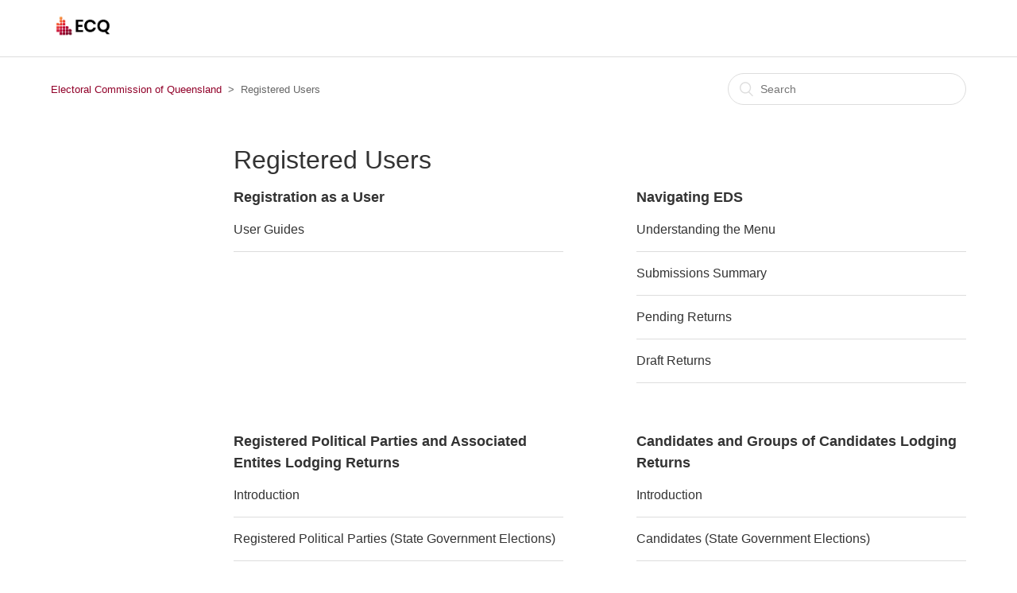

--- FILE ---
content_type: text/html; charset=utf-8
request_url: https://helpcentre.disclosures.ecq.qld.gov.au/hc/en-us/categories/115000599028-Registered-Users
body_size: 3460
content:
<!DOCTYPE html>
<html dir="ltr" lang="en-US">
<head>
  <meta charset="utf-8" />
  <!-- v26833 -->


  <title>Registered Users &ndash; Electoral Commission of Queensland</title>

  <meta name="csrf-param" content="authenticity_token">
<meta name="csrf-token" content="">

  <link rel="canonical" href="https://helpcentre.disclosures.ecq.qld.gov.au/hc/en-us/categories/115000599028-Registered-Users">
<link rel="alternate" hreflang="en-us" href="https://helpcentre.disclosures.ecq.qld.gov.au/hc/en-us/categories/115000599028-Registered-Users">
<link rel="alternate" hreflang="x-default" href="https://helpcentre.disclosures.ecq.qld.gov.au/hc/en-us/categories/115000599028-Registered-Users">

  <link rel="stylesheet" href="//static.zdassets.com/hc/assets/application-f34d73e002337ab267a13449ad9d7955.css" media="all" id="stylesheet" />
    <!-- Entypo pictograms by Daniel Bruce — www.entypo.com -->
    <link rel="stylesheet" href="//static.zdassets.com/hc/assets/theming_v1_support-e05586b61178dcde2a13a3d323525a18.css" media="all" />
  <link rel="stylesheet" type="text/css" href="/hc/theming_assets/1502021/4379868/style.css?digest=9908584465935">

  <link rel="icon" type="image/x-icon" href="/hc/theming_assets/01HZGYN4HF6CXNXVJA9AAZRTAN">

    <script src="//static.zdassets.com/hc/assets/jquery-ed472032c65bb4295993684c673d706a.js"></script>
    

  <meta content="width=device-width, initial-scale=1.0, maximum-scale=1.0, user-scalable=0" name="viewport" />

  <script type="text/javascript" src="/hc/theming_assets/1502021/4379868/script.js?digest=9908584465935"></script>
</head>
<body class="">
  
  
  

  <header class="header">
  <div class="logo">
    <a title="Home" href="/hc/en-us">
      <img src="/hc/theming_assets/01HZGYN4DWK37FK56D9TEKB7GG" alt="Logo">
    </a>
  </div>
  <div class="nav-wrapper">
    <span class="icon-menu"></span>
    <nav class="user-nav" id="user-nav">
          </nav>
      <a class="login" data-auth-action="signin" role="button" rel="nofollow" title="Opens a dialog" href="https://edshelpcentre.zendesk.com/access?brand_id=4379868&amp;return_to=https%3A%2F%2Fhelpcentre.disclosures.ecq.qld.gov.au%2Fhc%2Fen-us%2Fcategories%2F115000599028-Registered-Users&amp;locale=en-us">Sign in</a>

  </div>
</header>


  <main role="main">
    <div class="container-divider"></div>
<div class="container">
  <nav class="sub-nav">
    <ol class="breadcrumbs">
  
    <li title="Electoral Commission of Queensland">
      
        <a href="/hc/en-us">Electoral Commission of Queensland</a>
      
    </li>
  
    <li title="Registered Users">
      
        Registered Users
      
    </li>
  
</ol>

    <form role="search" class="search" data-search="" action="/hc/en-us/search" accept-charset="UTF-8" method="get"><input type="hidden" name="utf8" value="&#x2713;" autocomplete="off" /><input type="search" name="query" id="query" placeholder="Search" aria-label="Search" /></form>
  </nav>

  <div class="category-container">
    <div class="category-content">
      <header class="page-header">
        <h1>Registered Users</h1>
        
      </header>

      <div class="section-tree">
        
          <section class="section">
            <h3 class="section-tree-title">
              <a href="/hc/en-us/sections/115000940888-Registration-as-a-User">Registration as a User</a>
              
            </h3>
            
              <ul class="article-list">
                
                  <li class="article-list-item">
                    
                    <a href="/hc/en-us/articles/115002896828-User-Guides" class="article-list-link">User Guides</a>
                  </li>
                
              </ul>
              
            
          </section>
        
          <section class="section">
            <h3 class="section-tree-title">
              <a href="/hc/en-us/sections/115000932807-Navigating-EDS">Navigating EDS</a>
              
            </h3>
            
              <ul class="article-list">
                
                  <li class="article-list-item">
                    
                    <a href="/hc/en-us/articles/115002897028-Understanding-the-Menu" class="article-list-link">Understanding the Menu</a>
                  </li>
                
                  <li class="article-list-item">
                    
                    <a href="/hc/en-us/articles/115002897408-Submissions-Summary" class="article-list-link">Submissions Summary </a>
                  </li>
                
                  <li class="article-list-item">
                    
                    <a href="/hc/en-us/articles/115002784407-Pending-Returns" class="article-list-link">Pending Returns</a>
                  </li>
                
                  <li class="article-list-item">
                    
                    <a href="/hc/en-us/articles/115002784427-Draft-Returns" class="article-list-link">Draft Returns</a>
                  </li>
                
              </ul>
              
            
          </section>
        
          <section class="section">
            <h3 class="section-tree-title">
              <a href="/hc/en-us/sections/115000940948-Registered-Political-Parties-and-Associated-Entites-Lodging-Returns">Registered Political Parties and Associated Entites Lodging Returns </a>
              
            </h3>
            
              <ul class="article-list">
                
                  <li class="article-list-item">
                    
                    <a href="/hc/en-us/articles/115002784067-Introduction" class="article-list-link">Introduction</a>
                  </li>
                
                  <li class="article-list-item">
                    
                    <a href="/hc/en-us/articles/115002784127-Registered-Political-Parties-State-Government-Elections" class="article-list-link">Registered Political Parties (State Government Elections)</a>
                  </li>
                
                  <li class="article-list-item">
                    
                    <a href="/hc/en-us/articles/115003286468-Registered-Political-Parties-Local-Government-Elections" class="article-list-link">Registered Political Parties (Local Government Elections)</a>
                  </li>
                
                  <li class="article-list-item">
                    
                    <a href="/hc/en-us/articles/115002784147-Associated-Entities-State-Government-Elections" class="article-list-link">Associated Entities (State Government Elections)</a>
                  </li>
                
                  <li class="article-list-item">
                    
                    <a href="/hc/en-us/articles/333757019695-Associated-Entities-Local-Government-Elections" class="article-list-link">Associated Entities (Local Government Elections)</a>
                  </li>
                
              </ul>
              
            
          </section>
        
          <section class="section">
            <h3 class="section-tree-title">
              <a href="/hc/en-us/sections/115000932827-Candidates-and-Groups-of-Candidates-Lodging-Returns">Candidates and Groups of Candidates Lodging Returns</a>
              
            </h3>
            
              <ul class="article-list">
                
                  <li class="article-list-item">
                    
                    <a href="/hc/en-us/articles/115002897268-Introduction" class="article-list-link">Introduction</a>
                  </li>
                
                  <li class="article-list-item">
                    
                    <a href="/hc/en-us/articles/115002784187-Candidates-State-Government-Elections" class="article-list-link">Candidates (State Government Elections)</a>
                  </li>
                
                  <li class="article-list-item">
                    
                    <a href="/hc/en-us/articles/115002784227-Candidates-Local-Government-Elections" class="article-list-link">Candidates (Local Government Elections)</a>
                  </li>
                
                  <li class="article-list-item">
                    
                    <a href="/hc/en-us/articles/115002897168-Groups-of-Candidates-Local-Government-Elections" class="article-list-link">Groups of Candidates (Local Government Elections)</a>
                  </li>
                
              </ul>
              
            
          </section>
        
          <section class="section">
            <h3 class="section-tree-title">
              <a href="/hc/en-us/sections/115001036947-Donors-Third-Parties-and-Advertisers-Lodging-Returns">Donors, Third Parties and Advertisers Lodging Returns </a>
              
            </h3>
            
              <ul class="article-list">
                
                  <li class="article-list-item">
                    
                    <a href="/hc/en-us/articles/360001338235-Introduction" class="article-list-link">Introduction </a>
                  </li>
                
                  <li class="article-list-item">
                    
                    <a href="/hc/en-us/articles/115002897348-Donor-and-Third-Parties-Local-Government-Elections" class="article-list-link">Donor and Third Parties (Local Government Elections)</a>
                  </li>
                
                  <li class="article-list-item">
                    
                    <a href="/hc/en-us/articles/115003215527-Donor-and-Third-Parties-State-Government-Elections" class="article-list-link">Donor and Third Parties (State Government Elections)</a>
                  </li>
                
                  <li class="article-list-item">
                    
                    <a href="/hc/en-us/articles/360001338456-Advertisers-Broadcasters-and-Publishers" class="article-list-link">Advertisers (Broadcasters and Publishers)</a>
                  </li>
                
              </ul>
              
            
          </section>
        
      </div>
    </div>
  </div>
</div>

  </main>

  <footer class="footer">
  <div class="footer-inner">
    <a title="Home" href="/hc/en-us"><img src="/hc/theming_assets/01HZGYN4DWK37FK56D9TEKB7GG" alt="Logo" class="logo-footer">Electoral Commission of Queensland</a>

    <div class="footer-language-selector">
      
    </div>
  </div>
</footer>


    <div class="powered-by-zendesk">
  <svg xmlns="http://www.w3.org/2000/svg" width="26" height="26" focusable="false" viewBox="0 0 26 26">
    <path d="M12 8.2v14.5H0zM12 3c0 3.3-2.7 6-6 6S0 6.3 0 3h12zm2 19.7c0-3.3 2.7-6 6-6s6 2.7 6 6H14zm0-5.2V3h12z"/>
  </svg>

  <a href="https://www.zendesk.com/service/help-center/?utm_source=helpcenter&utm_medium=poweredbyzendesk&utm_campaign=text&utm_content=Electoral+Commission+of+Queensland" target="_blank" rel="nofollow">Powered by Zendesk</a>
</div>


  <!-- / -->

  
  <script src="//static.zdassets.com/hc/assets/en-us.f90506476acd6ed8bfc8.js"></script>
  

  <script type="text/javascript">
  /*

    Greetings sourcecode lurker!

    This is for internal Zendesk and legacy usage,
    we don't support or guarantee any of these values
    so please don't build stuff on top of them.

  */

  HelpCenter = {};
  HelpCenter.account = {"subdomain":"edshelpcentre","environment":"production","name":"Electoral Commission of Queensland"};
  HelpCenter.user = {"identifier":"da39a3ee5e6b4b0d3255bfef95601890afd80709","email":null,"name":"","role":"anonymous","avatar_url":"https://assets.zendesk.com/hc/assets/default_avatar.png","is_admin":false,"organizations":[],"groups":[]};
  HelpCenter.internal = {"asset_url":"//static.zdassets.com/hc/assets/","web_widget_asset_composer_url":"https://static.zdassets.com/ekr/snippet.js","current_session":{"locale":"en-us","csrf_token":null,"shared_csrf_token":null},"usage_tracking":{"event":"category_viewed","data":"[base64]--f7c75552689f01b8140cbf624f85fff763ad537f","url":"https://helpcentre.disclosures.ecq.qld.gov.au/hc/activity"},"current_record_id":null,"current_record_url":null,"current_record_title":null,"current_text_direction":"ltr","current_brand_id":4379868,"current_brand_name":"Electoral Commission of Queensland","current_brand_url":"https://edshelpcentre.zendesk.com","current_brand_active":true,"current_path":"/hc/en-us/categories/115000599028-Registered-Users","show_autocomplete_breadcrumbs":true,"user_info_changing_enabled":false,"has_user_profiles_enabled":false,"has_end_user_attachments":true,"user_aliases_enabled":false,"has_anonymous_kb_voting":false,"has_multi_language_help_center":false,"show_at_mentions":false,"embeddables_config":{"embeddables_web_widget":false,"embeddables_help_center_auth_enabled":false,"embeddables_connect_ipms":false},"answer_bot_subdomain":"static","gather_plan_state":"subscribed","has_article_verification":false,"has_gather":true,"has_ckeditor":false,"has_community_enabled":false,"has_community_badges":false,"has_community_post_content_tagging":false,"has_gather_content_tags":false,"has_guide_content_tags":true,"has_user_segments":true,"has_answer_bot_web_form_enabled":false,"has_garden_modals":false,"theming_cookie_key":"hc-da39a3ee5e6b4b0d3255bfef95601890afd80709-2-preview","is_preview":false,"has_search_settings_in_plan":true,"theming_api_version":1,"theming_settings":{"color_1":"#910029","color_2":"#ffffff","color_3":"#333333","color_4":"#910029","color_5":"#ffffff","font_1":"Helvetica, Arial, sans-serif","font_2":"Helvetica, Arial, sans-serif","logo":"/hc/theming_assets/01HZGYN4DWK37FK56D9TEKB7GG","favicon":"/hc/theming_assets/01HZGYN4HF6CXNXVJA9AAZRTAN","homepage_background_image":"/hc/theming_assets/01HZGYN4RJ0WHB3QRPS72R37V1","community_background_image":"/hc/theming_assets/01HZGYN4Z2SN494Q3CH1T68T1Z","community_image":"/hc/theming_assets/01HZGYN60A135P31BTXHN717TY"},"has_pci_credit_card_custom_field":false,"help_center_restricted":false,"is_assuming_someone_else":false,"flash_messages":[],"user_photo_editing_enabled":true,"user_preferred_locale":"en-us","base_locale":"en-us","login_url":"https://edshelpcentre.zendesk.com/access?brand_id=4379868\u0026return_to=https%3A%2F%2Fhelpcentre.disclosures.ecq.qld.gov.au%2Fhc%2Fen-us%2Fcategories%2F115000599028-Registered-Users","has_alternate_templates":false,"has_custom_statuses_enabled":true,"has_hc_generative_answers_setting_enabled":true,"has_generative_search_with_zgpt_enabled":false,"has_suggested_initial_questions_enabled":false,"has_guide_service_catalog":false,"has_service_catalog_search_poc":false,"has_service_catalog_itam":false,"has_csat_reverse_2_scale_in_mobile":false,"has_knowledge_navigation":false,"has_unified_navigation":false,"has_csat_bet365_branding":false,"version":"v26833","dev_mode":false};
</script>

  
  <script src="//static.zdassets.com/hc/assets/moment-3b62525bdab669b7b17d1a9d8b5d46b4.js"></script>
  <script src="//static.zdassets.com/hc/assets/hc_enduser-2a5c7d395cc5df83aeb04ab184a4dcef.js"></script>
  
  
</body>
</html>